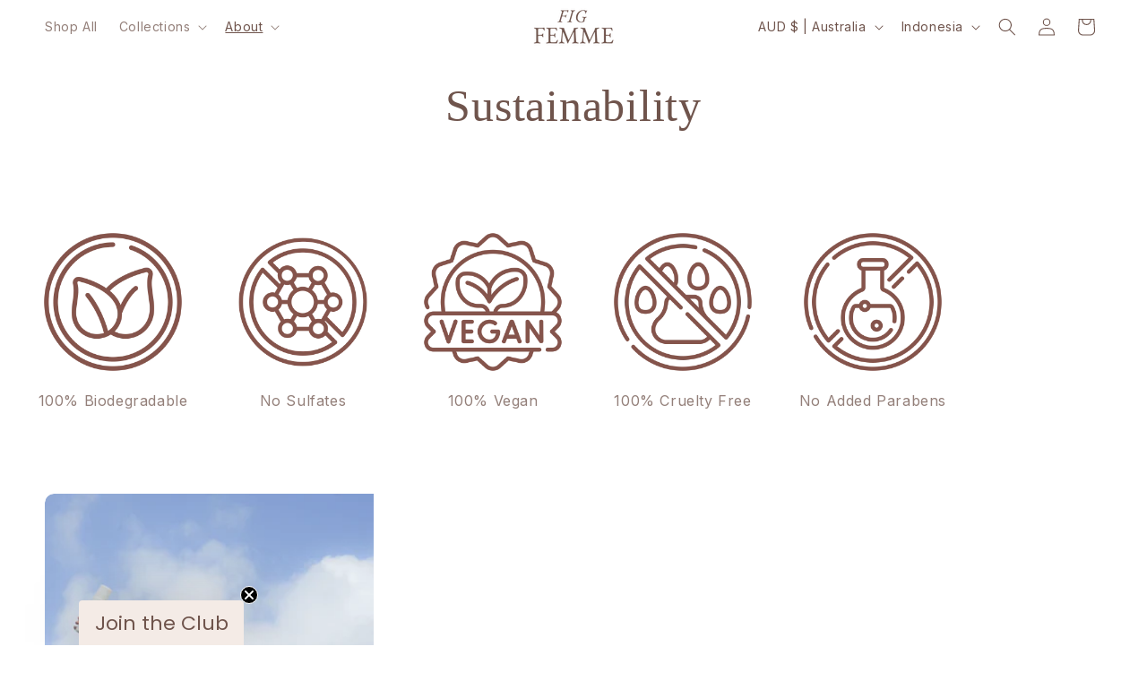

--- FILE ---
content_type: text/css
request_url: https://fig-femme.com/cdn/shop/t/17/assets/section-custom-multicolumn.css?v=82337415596561019551764120212
body_size: 2055
content:
/** Shopify CDN: Minification failed

Line 16:0 Unexpected "{"
Line 16:1 Unexpected "{"
Line 16:3 Expected identifier but found "'section-multicolumn.css'"
Line 17:0 Unexpected "{"
Line 17:1 Unexpected "{"
Line 17:3 Expected identifier but found "'component-slider.css'"
Line 19:0 Unexpected "{"
Line 19:1 Expected identifier but found "%"
Line 20:12 Unexpected "{"
Line 20:21 Expected ":"
... and 147 more hidden warnings

**/
{{ 'section-multicolumn.css' | asset_url | stylesheet_tag }}
{{ 'component-slider.css' | asset_url | stylesheet_tag }}

{%- style -%}
  .section-{{ section.id }}-padding {
    padding-top: {{ section.settings.padding_top | times: 0.75 | round: 0 }}px;
    padding-bottom: {{ section.settings.padding_bottom | times: 0.75 | round: 0 }}px;
  }

  @media screen and (min-width: 750px) {
    .section-{{ section.id }}-padding {
      padding-top: {{ section.settings.padding_top }}px;
      padding-bottom: {{ section.settings.padding_bottom }}px;
    }
  }


{%- endstyle -%}

{%- liquid
  assign columns_mobile_int = section.settings.columns_mobile | plus: 0
  assign show_mobile_slider = false
  if section.settings.swipe_on_mobile and section.blocks.size > columns_mobile_int
    assign show_mobile_slider = true
  endif
-%}

<div class="multicolumn color-{{ section.settings.color_scheme }} gradient{% unless section.settings.background_style == 'none' and settings.text_boxes_border_thickness > 0 or settings.text_boxes_shadow_opacity > 0 %} background-{{ section.settings.background_style }}{% endunless %}{% if section.settings.title == blank %} no-heading{% endif %}">
  <div
    class="page-width section-{{ section.id }}-padding isolate{% if settings.animations_reveal_on_scroll %} scroll-trigger animate--slide-in{% endif %}"
    {% if settings.animations_reveal_on_scroll %}
      data-cascade
    {% endif %}
  >
    {%- unless section.settings.title == blank -%}
      <div class="title-wrapper-with-link title-wrapper--self-padded-mobile title-wrapper--no-top-margin">
        <h2 class="title inline-richtext {{ section.settings.heading_size }}">
          {{ section.settings.title }}
        </h2>
        {%- if section.settings.button_label != blank and show_mobile_slider -%}
          <a href="{{ section.settings.button_link }}" class="link underlined-link large-up-hide">
            {{- section.settings.button_label | escape -}}
          </a>
        {%- endif -%}
      </div>
    {%- endunless -%}
    <slider-component class="slider-mobile-gutter">
      <ul
        class="multicolumn-list contains-content-container grid grid--{{ section.settings.columns_mobile }}-col-tablet-down grid--{{ section.settings.columns_desktop }}-col-desktop{% if show_mobile_slider %} slider slider--mobile grid--peek{% endif %}"
        id="Slider-{{ section.id }}"
        role="list"
      >
        {%- liquid
          assign highest_ratio = 0
          for block in section.blocks
            if block.settings.image.aspect_ratio > highest_ratio
              assign highest_ratio = block.settings.image.aspect_ratio
            endif
          endfor
        -%}
        {%- for block in section.blocks -%}
          {%- assign empty_column = '' -%}
          {%- if block.settings.image == blank
            and block.settings.title == blank
            and block.settings.text == blank
            and block.settings.link_label == blank
          -%}
            {%- assign empty_column = ' multicolumn-list__item--empty' -%}
          {%- endif -%}

          <li
            id="Slide-{{ section.id }}-{{ forloop.index }}"
            class="multicolumn-list__item grid__item{% if section.settings.swipe_on_mobile %} slider__slide{% endif %}{% if section.settings.column_alignment == 'center' %} center{% endif %}{{ empty_column }}{% if settings.animations_reveal_on_scroll %} scroll-trigger animate--slide-in{% endif %}"
            {{ block.shopify_attributes }}
            {% if settings.animations_reveal_on_scroll %}
              data-cascade
              style="--animation-order: {{ forloop.index }};"
            {% endif %}
          >
            <div class="multicolumn-card content-container">
              {%- if block.settings.image != blank -%}
                {% if section.settings.image_ratio == 'adapt' or section.settings.image_ratio == 'circle' %}
                  {% assign spaced_image = true %}
                {% endif %}
                <div class="multicolumn-card__image-wrapper multicolumn-card__image-wrapper--{{ section.settings.image_width }}-width{% if section.settings.image_width != 'full' or spaced_image %} multicolumn-card-spacing{% endif %}">
                  <div
                    class="media media--transparent media--{{ section.settings.image_ratio }}"
                    {% if section.settings.image_ratio == 'adapt' %}
                      style="padding-bottom: {{ 1 | divided_by: highest_ratio | times: 100 }}%;"
                    {% endif %}
                  >
                    {%- liquid
                      assign number_of_columns = section.settings.columns_desktop
                      assign number_of_columns_mobile = section.settings.columns_mobile
                      assign grid_space_desktop = number_of_columns | minus: 1 | times: settings.spacing_grid_horizontal | plus: 100 | append: 'px'
                      assign grid_space_tablet = number_of_columns_mobile | minus: 1 | times: settings.spacing_grid_horizontal | plus: 100 | append: 'px'
                      assign grid_space_mobile = number_of_columns_mobile | minus: 1 | times: settings.spacing_grid_horizontal | divided_by: 2 | plus: 30 | append: 'px'
                      if section.settings.image_width == 'half'
                        assign image_width = 0.5
                      elsif section.settings.image_width == 'third'
                        assign image_width = 0.33
                      else
                        assign image_width = 1
                      endif
                    -%}
                    {% capture sizes %}
                      (min-width: {{ settings.page_width }}px) calc(({{ settings.page_width }}px - {{ grid_space_desktop }}) * {{ image_width }} /  {{ number_of_columns }}),
                      (min-width: 990px) calc((100vw - {{ grid_space_desktop }}) * {{ image_width }} / {{ number_of_columns }}),
                      (min-width: 750px) calc((100vw - {{ grid_space_tablet }}) * {{ image_width }} / {{ number_of_columns_mobile }}),
                      calc((100vw - {{ grid_space_mobile }}) * {{ image_width }} / {{ number_of_columns_mobile }})
                    {% endcapture %}
                    {{
                      block.settings.image
                      | image_url: width: 3200
                      | image_tag:
                        loading: 'lazy',
                        widths: '50, 75, 100, 150, 200, 300, 400, 500, 750, 1000, 1250, 1500, 1750, 2000, 2250, 2500, 2750, 3000, 3200',
                        sizes: sizes,
                        class: 'multicolumn-card__image'
                    }}
                  </div>
                </div>
              {%- endif -%}
              <div class="multicolumn-card__info">
                {%- if block.settings.title != blank -%}
                  <h3 class="inline-richtext">{{ block.settings.title }}</h3>
                {%- endif -%}
                {%- if block.settings.text != blank -%}
                  <div class="rte">{{ block.settings.text }}</div>
                {%- endif -%}
                {%- if block.settings.link_label != blank -%}
                  <a
                    class="link animate-arrow"
                    {% if block.settings.link == blank %}
                      role="link" aria-disabled="true"
                    {% else %}
                      href="{{ block.settings.link }}"
                    {% endif %}
                  >
                    {{- block.settings.link_label | escape -}}
                    <span class="icon-wrap">&nbsp;{% render 'icon-arrow' %}</span></a
                  >
                {%- endif -%}
              </div>
            </div>
          </li>
        {%- endfor -%}
      </ul>

      {%- if show_mobile_slider -%}
        <div class="slider-buttons no-js-hidden medium-hide">
          <button
            type="button"
            class="slider-button slider-button--prev"
            name="previous"
            aria-label="{{ 'general.slider.previous_slide' | t }}"
          >
            {% render 'icon-caret' %}
          </button>
          <div class="slider-counter caption">
            <span class="slider-counter--current">1</span>
            <span aria-hidden="true"> / </span>
            <span class="visually-hidden">{{ 'general.slider.of' | t }}</span>
            <span class="slider-counter--total">{{ section.blocks.size }}</span>
          </div>
          <button
            type="button"
            class="slider-button slider-button--next"
            name="next"
            aria-label="{{ 'general.slider.next_slide' | t }}"
          >
            {% render 'icon-caret' %}
          </button>
        </div>
      {%- endif -%}
    </slider-component>
    <div class="center{% if show_mobile_slider %} small-hide medium-hide{% endif %}">
      {%- if section.settings.button_label != blank -%}
        <a
          class="button button--primary"
          {% if section.settings.button_link == blank %}
            role="link" aria-disabled="true"
          {% else %}
            href="{{ section.settings.button_link }}"
          {% endif %}
        >
          {{ section.settings.button_label | escape }}
        </a>
      {%- endif -%}
    </div>
  </div>
</div>

{% schema %}
{
  "name": "t:sections.multicolumn.name",
  "class": "section",
  "tag": "section",
  "disabled_on": {
    "groups": ["header", "footer"]
  },
  "settings": [
    {
      "type": "inline_richtext",
      "id": "title",
      "default": "Multicolumn",
      "label": "t:sections.multicolumn.settings.title.label"
    },
    {
      "type": "select",
      "id": "heading_size",
      "options": [
        {
          "value": "h2",
          "label": "t:sections.all.heading_size.options__1.label"
        },
        {
          "value": "h1",
          "label": "t:sections.all.heading_size.options__2.label"
        },
        {
          "value": "h0",
          "label": "t:sections.all.heading_size.options__3.label"
        }
      ],
      "default": "h1",
      "label": "t:sections.all.heading_size.label"
    },
    {
      "type": "select",
      "id": "image_width",
      "options": [
        {
          "value": "third",
          "label": "t:sections.multicolumn.settings.image_width.options__1.label"
        },
        {
          "value": "half",
          "label": "t:sections.multicolumn.settings.image_width.options__2.label"
        },
        {
          "value": "full",
          "label": "t:sections.multicolumn.settings.image_width.options__3.label"
        }
      ],
      "default": "full",
      "label": "t:sections.multicolumn.settings.image_width.label"
    },
    {
      "type": "select",
      "id": "image_ratio",
      "options": [
        {
          "value": "adapt",
          "label": "t:sections.multicolumn.settings.image_ratio.options__1.label"
        },
        {
          "value": "portrait",
          "label": "t:sections.multicolumn.settings.image_ratio.options__2.label"
        },
        {
          "value": "square",
          "label": "t:sections.multicolumn.settings.image_ratio.options__3.label"
        },
        {
          "value": "circle",
          "label": "t:sections.multicolumn.settings.image_ratio.options__4.label"
        }
      ],
      "default": "adapt",
      "label": "t:sections.multicolumn.settings.image_ratio.label"
    },
    {
      "type": "range",
      "id": "columns_desktop",
      "min": 1,
      "max": 6,
      "step": 1,
      "default": 3,
      "label": "t:sections.multicolumn.settings.columns_desktop.label"
    },
    {
      "type": "select",
      "id": "column_alignment",
      "options": [
        {
          "value": "left",
          "label": "t:sections.multicolumn.settings.column_alignment.options__1.label"
        },
        {
          "value": "center",
          "label": "t:sections.multicolumn.settings.column_alignment.options__2.label"
        }
      ],
      "default": "left",
      "label": "t:sections.multicolumn.settings.column_alignment.label"
    },
    {
      "type": "select",
      "id": "background_style",
      "options": [
        {
          "value": "none",
          "label": "t:sections.multicolumn.settings.background_style.options__1.label"
        },
        {
          "value": "primary",
          "label": "t:sections.multicolumn.settings.background_style.options__2.label"
        }
      ],
      "default": "primary",
      "label": "t:sections.multicolumn.settings.background_style.label"
    },
    {
      "type": "text",
      "id": "button_label",
      "default": "Button label",
      "label": "t:sections.multicolumn.settings.button_label.label"
    },
    {
      "type": "url",
      "id": "button_link",
      "label": "t:sections.multicolumn.settings.button_link.label"
    },
    {
      "type": "color_scheme",
      "id": "color_scheme",
      "label": "t:sections.all.colors.label",
      "default": "background-1"
    },
    {
      "type": "header",
      "content": "t:sections.multicolumn.settings.header_mobile.content"
    },
    {
      "type": "select",
      "id": "columns_mobile",
      "options": [
        {
          "value": "1",
          "label": "t:sections.multicolumn.settings.columns_mobile.options__1.label"
        },
        {
          "value": "2",
          "label": "t:sections.multicolumn.settings.columns_mobile.options__2.label"
        }
      ],
      "default": "1",
      "label": "t:sections.multicolumn.settings.columns_mobile.label"
    },
    {
      "type": "checkbox",
      "id": "swipe_on_mobile",
      "default": false,
      "label": "t:sections.multicolumn.settings.swipe_on_mobile.label"
    },
    {
      "type": "header",
      "content": "t:sections.all.padding.section_padding_heading"
    },
    {
      "type": "range",
      "id": "padding_top",
      "min": 0,
      "max": 100,
      "step": 4,
      "unit": "px",
      "label": "t:sections.all.padding.padding_top",
      "default": 36
    },
    {
      "type": "range",
      "id": "padding_bottom",
      "min": 0,
      "max": 100,
      "step": 4,
      "unit": "px",
      "label": "t:sections.all.padding.padding_bottom",
      "default": 36
    }
  ],
  "blocks": [
    {
      "type": "column",
      "name": "t:sections.multicolumn.blocks.column.name",
      "settings": [
        {
          "type": "image_picker",
          "id": "image",
          "label": "t:sections.multicolumn.blocks.column.settings.image.label"
        },
        {
          "type": "inline_richtext",
          "id": "title",
          "default": "Column",
          "label": "t:sections.multicolumn.blocks.column.settings.title.label"
        },
        {
          "type": "richtext",
          "id": "text",
          "default": "<p>Pair text with an image to focus on your chosen product, collection, or blog post. Add details on availability, style, or even provide a review.</p>",
          "label": "t:sections.multicolumn.blocks.column.settings.text.label"
        },
        {
          "type": "text",
          "id": "link_label",
          "label": "t:sections.multicolumn.blocks.column.settings.link_label.label"
        },
        {
          "type": "url",
          "id": "link",
          "label": "t:sections.multicolumn.blocks.column.settings.link.label"
        }
      ]
    }
  ],
  "presets": [
    {
      "name": "t:sections.multicolumn.presets.name",
      "blocks": [
        {
          "type": "column"
        },
        {
          "type": "column"
        },
        {
          "type": "column"
        }
      ]
    }
  ]
}
{% endschema %}


--- FILE ---
content_type: text/plain; charset=utf-8
request_url: https://d-ipv6.mmapiws.com/ant_squire
body_size: 152
content:
fig-femme.com;019bf393-7f41-7de0-b3c7-35828903a058:a60c01136552e0c06d9c8611ae2a4e90bc3ebd6c

--- FILE ---
content_type: text/json
request_url: https://conf.config-security.com/model
body_size: 86
content:
{"title":"recommendation AI model (keras)","structure":"release_id=0x27:6b:23:6b:30:32:60:62:3b:27:30:35:62:3a:58:49:6c:6a:32:3a:29:79:4d:7c:75:21:30:45:6f;keras;f0lr0bp3qqqn960of7bzhx9ilkj1lqmcjs83m16o4jakk08u1e9h1jasd6b8x166odh3fkoc","weights":"../weights/276b236b.h5","biases":"../biases/276b236b.h5"}